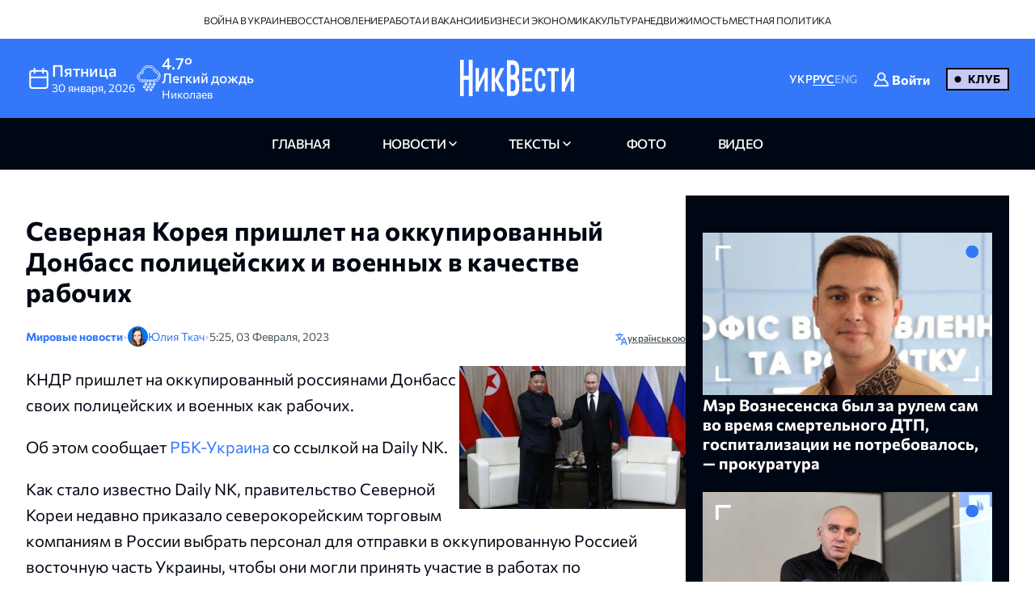

--- FILE ---
content_type: text/html; charset=UTF-8
request_url: https://nikvesti.com/ru/news/politics/264335
body_size: 20551
content:
<!DOCTYPE html PUBLIC "-//W3C//DTD XHTML+RDFa 1.0//EN" "http://www.w3.org/MarkUp/DTD/xhtml-rdfa-1.dtd"><html lang="ru">
    <head>
		<meta charset="utf-8">
		
		<link rel="canonical" href="https://nikvesti.com/ru/news/politics/264335" />
					
			<link rel="alternate" href="/news/politics/264335" hreflang="uk_UA" />
			<link rel="alternate" href="/news/politics/264335" hreflang="uk" />
				
					
			<link rel="alternate" href="/ru/news/politics/264335" hreflang="ru_RU" />
			<link rel="alternate" href="/ru/news/politics/264335" hreflang="ru" />
				
								<link rel="x-default" href="/news/politics/264335" />
				
						<link rel="amphtml" href="/ru/amp/news/politics/264335" />
				
		<link rel="apple-touch-icon" sizes="144x144" href="/apple-touch-icon.png">
		<link rel="icon" type="image/png" sizes="32x32" href="/favicon-32x32.png">
		<link rel="icon" type="image/png" sizes="16x16" href="/favicon-16x16.png">
		<link rel="manifest" href="/site.webmanifest">
		<link rel="mask-icon" href="/safari-pinned-tab.svg" color="#3478f9">
		<meta name="msapplication-TileColor" content="#000000">
		<meta name="theme-color" content="#ffffff">

		<!-- Google Tag Manager -->
		<script>(function(w,d,s,l,i){w[l]=w[l]||[];w[l].push({'gtm.start':
		new Date().getTime(),event:'gtm.js'});var f=d.getElementsByTagName(s)[0],
		j=d.createElement(s),dl=l!='dataLayer'?'&l='+l:'';j.async=true;j.src=
		'https://www.googletagmanager.com/gtm.js?id='+i+dl;f.parentNode.insertBefore(j,f);
		})(window,document,'script','dataLayer','GTM-ND4XMVNZ');</script>
		<!-- End Google Tag Manager -->
		
		<!-- Meta Pixel Code -->
		<script>
		  !function(f,b,e,v,n,t,s)
		  {if(f.fbq)return;n=f.fbq=function(){n.callMethod?
		  n.callMethod.apply(n,arguments):n.queue.push(arguments)};
		  if(!f._fbq)f._fbq=n;n.push=n;n.loaded=!0;n.version='2.0';
		  n.queue=[];t=b.createElement(e);t.async=!0;
		  t.src=v;s=b.getElementsByTagName(e)[0];
		  s.parentNode.insertBefore(t,s)}(window, document,'script',
		  'https://connect.facebook.net/en_US/fbevents.js');
		  fbq('init', '1940240473257096');
		  fbq('track', 'PageView');
		</script>
		<noscript><img height="1" width="1" style="display:none"
		  src="https://www.facebook.com/tr?id=1940240473257096&ev=PageView&noscript=1"
		/></noscript>
		<!-- End Meta Pixel Code -->
		
					<title>Северная Корея пришлет на оккупированный Донбасс полицейских и военных в качестве рабочих</title>		
        <meta name="description" content="&#x041A;&#x041D;&#x0414;&#x0420;&#x20;&#x043F;&#x0440;&#x0438;&#x0448;&#x043B;&#x0435;&#x0442;&#x20;&#x043D;&#x0430;&#x20;&#x043E;&#x043A;&#x043A;&#x0443;&#x043F;&#x0438;&#x0440;&#x043E;&#x0432;&#x0430;&#x043D;&#x043D;&#x044B;&#x0439;&#x20;&#x0440;&#x043E;&#x0441;&#x0441;&#x0438;&#x044F;&#x043D;&#x0430;&#x043C;&#x0438;&#x20;&#x0414;&#x043E;&#x043D;&#x0431;&#x0430;&#x0441;&#x0441;&#x20;&#x0441;&#x0432;&#x043E;&#x0438;&#x0445;&#x20;&#x043F;&#x043E;&#x043B;&#x0438;&#x0446;&#x0435;&#x0439;&#x0441;&#x043A;&#x0438;&#x0445;&#x20;&#x0438;&#x20;&#x0432;&#x043E;&#x0435;&#x043D;&#x043D;&#x044B;&#x0445;&#x20;&#x043A;&#x0430;&#x043A;&#x20;&#x0440;&#x0430;&#x0431;&#x043E;&#x0447;&#x0438;&#x0445;." />
<meta name="author" content="&#x042E;&#x043B;&#x0438;&#x044F;&#x20;&#x0422;&#x043A;&#x0430;&#x0447;" />
<meta name="date" content="2023-02-03" scheme="YYYY-MM-DD" />
<meta property="article&#x3A;author" content="https&#x3A;&#x2F;&#x2F;www.facebook.com&#x2F;yulia.tkach1992" />
<meta property="article&#x3A;publisher" content="https&#x3A;&#x2F;&#x2F;www.facebook.com&#x2F;nikvesti" />
<meta property="article&#x3A;published_time" content="2023-02-03T05&#x3A;25&#x3A;00&#x2B;02&#x3A;00" />
<meta property="article&#x3A;section" content="politics" />
<meta property="og&#x3A;description" content="&#x041A;&#x041D;&#x0414;&#x0420;&#x20;&#x043F;&#x0440;&#x0438;&#x0448;&#x043B;&#x0435;&#x0442;&#x20;&#x043D;&#x0430;&#x20;&#x043E;&#x043A;&#x043A;&#x0443;&#x043F;&#x0438;&#x0440;&#x043E;&#x0432;&#x0430;&#x043D;&#x043D;&#x044B;&#x0439;&#x20;&#x0440;&#x043E;&#x0441;&#x0441;&#x0438;&#x044F;&#x043D;&#x0430;&#x043C;&#x0438;&#x20;&#x0414;&#x043E;&#x043D;&#x0431;&#x0430;&#x0441;&#x0441;&#x20;&#x0441;&#x0432;&#x043E;&#x0438;&#x0445;&#x20;&#x043F;&#x043E;&#x043B;&#x0438;&#x0446;&#x0435;&#x0439;&#x0441;&#x043A;&#x0438;&#x0445;&#x20;&#x0438;&#x20;&#x0432;&#x043E;&#x0435;&#x043D;&#x043D;&#x044B;&#x0445;&#x20;&#x043A;&#x0430;&#x043A;&#x20;&#x0440;&#x0430;&#x0431;&#x043E;&#x0447;&#x0438;&#x0445;." />
<meta property="og&#x3A;title" content="&#x0421;&#x0435;&#x0432;&#x0435;&#x0440;&#x043D;&#x0430;&#x044F;&#x20;&#x041A;&#x043E;&#x0440;&#x0435;&#x044F;&#x20;&#x043F;&#x0440;&#x0438;&#x0448;&#x043B;&#x0435;&#x0442;&#x20;&#x043D;&#x0430;&#x20;&#x043E;&#x043A;&#x043A;&#x0443;&#x043F;&#x0438;&#x0440;&#x043E;&#x0432;&#x0430;&#x043D;&#x043D;&#x044B;&#x0439;&#x20;&#x0414;&#x043E;&#x043D;&#x0431;&#x0430;&#x0441;&#x0441;&#x20;&#x043F;&#x043E;&#x043B;&#x0438;&#x0446;&#x0435;&#x0439;&#x0441;&#x043A;&#x0438;&#x0445;&#x20;&#x0438;&#x20;&#x0432;&#x043E;&#x0435;&#x043D;&#x043D;&#x044B;&#x0445;&#x20;&#x0432;&#x20;&#x043A;&#x0430;&#x0447;&#x0435;&#x0441;&#x0442;&#x0432;&#x0435;&#x20;&#x0440;&#x0430;&#x0431;&#x043E;&#x0447;&#x0438;&#x0445;" />
<meta property="og&#x3A;type" content="article" />
<meta property="og&#x3A;url" content="https&#x3A;&#x2F;&#x2F;nikvesti.com&#x2F;ru&#x2F;news&#x2F;politics&#x2F;264335" />
<meta property="fb&#x3A;app_id" content="499106100151095" />
<meta property="og&#x3A;image" content="https&#x3A;&#x2F;&#x2F;nikvesti.com&#x2F;600x315&#x2F;images&#x2F;imageeditor&#x2F;2023&#x2F;2&#x2F;2&#x2F;&#x2F;264335_1.webp" />
<meta property="twitter&#x3A;card" content="summary_large_image" />
<meta property="twitter&#x3A;site" content="&#x40;nikvesti" />
<meta property="twitter&#x3A;creator" content="&#x40;nikvesti" />
<meta property="twitter&#x3A;image" content="https&#x3A;&#x2F;&#x2F;nikvesti.com&#x2F;600x315&#x2F;images&#x2F;imageeditor&#x2F;2023&#x2F;2&#x2F;2&#x2F;&#x2F;264335_1.webp" />
<meta property="twitter&#x3A;title" content="&#x0421;&#x0435;&#x0432;&#x0435;&#x0440;&#x043D;&#x0430;&#x044F;&#x20;&#x041A;&#x043E;&#x0440;&#x0435;&#x044F;&#x20;&#x043F;&#x0440;&#x0438;&#x0448;&#x043B;&#x0435;&#x0442;&#x20;&#x043D;&#x0430;&#x20;&#x043E;&#x043A;&#x043A;&#x0443;&#x043F;&#x0438;&#x0440;&#x043E;&#x0432;&#x0430;&#x043D;&#x043D;&#x044B;&#x0439;&#x20;&#x0414;&#x043E;&#x043D;&#x0431;&#x0430;&#x0441;&#x0441;&#x20;&#x043F;&#x043E;&#x043B;&#x0438;&#x0446;&#x0435;&#x0439;&#x0441;&#x043A;&#x0438;&#x0445;&#x20;&#x0438;&#x20;&#x0432;&#x043E;&#x0435;&#x043D;&#x043D;&#x044B;&#x0445;&#x20;&#x0432;&#x20;&#x043A;&#x0430;&#x0447;&#x0435;&#x0441;&#x0442;&#x0432;&#x0435;&#x20;&#x0440;&#x0430;&#x0431;&#x043E;&#x0447;&#x0438;&#x0445;" />
<meta property="twitter&#x3A;description" content="&#x041A;&#x041D;&#x0414;&#x0420;&#x20;&#x043F;&#x0440;&#x0438;&#x0448;&#x043B;&#x0435;&#x0442;&#x20;&#x043D;&#x0430;&#x20;&#x043E;&#x043A;&#x043A;&#x0443;&#x043F;&#x0438;&#x0440;&#x043E;&#x0432;&#x0430;&#x043D;&#x043D;&#x044B;&#x0439;&#x20;&#x0440;&#x043E;&#x0441;&#x0441;&#x0438;&#x044F;&#x043D;&#x0430;&#x043C;&#x0438;&#x20;&#x0414;&#x043E;&#x043D;&#x0431;&#x0430;&#x0441;&#x0441;&#x20;&#x0441;&#x0432;&#x043E;&#x0438;&#x0445;&#x20;&#x043F;&#x043E;&#x043B;&#x0438;&#x0446;&#x0435;&#x0439;&#x0441;&#x043A;&#x0438;&#x0445;&#x20;&#x0438;&#x20;&#x0432;&#x043E;&#x0435;&#x043D;&#x043D;&#x044B;&#x0445;&#x20;&#x043A;&#x0430;&#x043A;&#x20;&#x0440;&#x0430;&#x0431;&#x043E;&#x0447;&#x0438;&#x0445;." />
<meta property="article&#x3A;modified_time" content="2024-08-21T09&#x3A;12&#x3A;07&#x2B;03&#x3A;00" />
<meta name="viewport" content="width&#x3D;device-width,&#x20;initial-scale&#x3D;1.0" />
<meta name="robots" content="INDEX,&#x20;FOLLOW" />
<meta name="geo.region" content="UA-H&#x0438;&#x043A;o&#x043B;ae&#x0432;c&#x043A;a&#x044F;&#x20;o&#x0431;&#x043B;ac&#x0442;&#x044C;" />
<meta name="geo.placename" content="&#x041D;&#x0438;&#x043A;&#x043E;&#x043B;&#x0430;&#x0435;&#x0432;,&#x20;&#x041D;&#x0438;&#x043A;&#x043E;&#x043B;&#x0430;&#x0435;&#x0432;&#x0441;&#x043A;&#x0430;&#x044F;&#x20;&#x043E;&#x0431;&#x043B;&#x0430;&#x0441;&#x0442;&#x044C;,&#x20;&#x0423;&#x043A;&#x0440;&#x0430;&#x0438;&#x043D;&#x0430;" />
<meta name="geo.position" content="46.975033&#x3B;31.994583" />
<meta name="msapplication-TileColor" content="&#x23;000000" />
<meta name="theme-color" content="&#x23;ffffff" />
<meta http-equiv="X-UA-Compatible" content="IE&#x3D;edge" />
<meta http-equiv="Content-Type" content="text&#x2F;html&#x3B;&#x20;charset&#x3D;UTF-8" />
<meta http-equiv="Content-Language" content="ru_RU" />
<meta property="og&#x3A;locale" content="ru_RU" />
<meta property="og&#x3A;locale&#x3A;alternate" content="uk_UA" />
<meta property="og&#x3A;site_name" content="&#x041D;&#x0438;&#x043A;&#x0412;&#x0435;&#x0441;&#x0442;&#x0438;" />
<meta property="og&#x3A;image&#x3A;width" content="600" />
<meta property="og&#x3A;image&#x3A;height" content="315" />		        <!-- Le styles -->
        <link href="&#x2F;css&#x2F;airdatepicker&#x2F;air-datepicker.css" media="screen" rel="stylesheet" type="text&#x2F;css" />
<link href="&#x2F;css&#x2F;hero.css&#x3F;v&#x3D;17" media="screen" rel="stylesheet" type="text&#x2F;css" />
<link href="&#x2F;css&#x2F;style.css&#x3F;v&#x3D;188" media="screen" rel="stylesheet" type="text&#x2F;css" />
<link href="&#x2F;css&#x2F;fonts.css&#x3F;v&#x3D;2" media="screen" rel="stylesheet" type="text&#x2F;css" />
<link href="&#x2F;js&#x2F;fancy_3.5&#x2F;jquery.fancybox.min.css" media="screen" rel="stylesheet" type="text&#x2F;css" />
<link href="&#x2F;img&#x2F;favicon.ico" rel="shortcut&#x20;icon" type="image&#x2F;vnd.microsoft.icon" />			
			
        <!-- Scripts -->
        		
	</head>
	
    <body>
		<!-- Google Tag Manager (noscript) -->
		<noscript><iframe src="https://www.googletagmanager.com/ns.html?id=GTM-ND4XMVNZ"
		height="0" width="0" style="display:none;visibility:hidden"></iframe></noscript>
		<!-- End Google Tag Manager (noscript) -->
	
	    <div id="myModal" class="modal">
			<div class="modal-content">
				<div class="modal-header">
					<span class="close">&times;</span>
				</div>
				<div class="modal-body">
					<iframe id="videoFrame" src="" frameborder="0" allow="autoplay; encrypted-media" allowfullscreen></iframe>
				</div>
			</div>
		</div>
		
		<div id="authModal" class="modal" width="300">
			<div class="modal-content">
				<div class="modal-header">
					<span class="close">&times;</span>
				</div>
				<div class="modal-body">
					<iframe id="authFrame" src="" width="100%" height="450px" frameborder="0"></iframe>
				</div>
			</div>
		</div>

						  
			<!-- TOP BANNER-->
			<!--div class="promo-banner">
				<div class="container">
					<div class="d-flex">
						<div class="promo-banner__count">
							<div class="gauge">
								<div class="gauge__body">
									<div class="gauge__fill"></div>
									<div class="gauge__cover"></div>
								</div>
							</div>
							<p class="promo-banner__text">Уже 71 читателей НикВести решили присоединиться к Клубу.
								<span>Наша цель — 200</span>
							</p>
						</div>
						<div class="promo-banner__info">
							<div>Мы запустили Клуб НикВести!</div>
							<a href="/ru/donate?utm_source=site&utm_medium=banner&utm_campaign=community_launch" class="promo-banner__details">
								Подробнее							</a>
						</div>
						<div class="promo-banner__cta d-flex">
							<div class="promo-banner__textcta">
								<div>Участие в клубе — инвестиция</div>
								<span>в правду и журналистику</span>
							</div>
							<a href="/ru/donate?utm_source=site&utm_medium=banner&utm_campaign=community_launch" class="btn">
								Присоединиться							</a>
						</div>
					</div>
					<div class="mob-promo">
						Ваша инвестиция&nbsp; в правду и журналистику.
						 &nbsp; <a href="#" class="promo-banner__details">Подробнее</a>
					</div>
				</div>
			</div-->
			<!-- TOP BANNER -->
			
			
		<header class="header">
			
		  <div class="header-desktop">
			
							<div class="header-top">
					<div class="container">
						<ul class="header-top-menu">
																								<li class="top-menu-item">
										<a href="/ru/news/tag/36" class="top-menu-link">
											Война в Украине										</a>
									</li>
																																<li class="top-menu-item">
										<a href="/ru/news/tag/41" class="top-menu-link">
											Восстановление										</a>
									</li>
																																<li class="top-menu-item">
										<a href="/ru/news/tag/114" class="top-menu-link">
											Работа и вакансии										</a>
									</li>
																																<li class="top-menu-item">
										<a href="/ru/news/tag/144" class="top-menu-link">
											Бизнес и экономика										</a>
									</li>
																																<li class="top-menu-item">
										<a href="/ru/news/tag/220" class="top-menu-link">
											Культура										</a>
									</li>
																																<li class="top-menu-item">
										<a href="/ru/news/tag/4694" class="top-menu-link">
											Недвижимость										</a>
									</li>
																																<li class="top-menu-item">
										<a href="/ru/news/tag/5843" class="top-menu-link">
											Местная политика										</a>
									</li>
																					</ul>
					</div>
				</div>
						
			<div class="header-center">
			  <div class="container flex-wrapper">
				<div
				  class="header-center-info header-center-box header-center-start"
				>
				  <ul class="info-items">
					<li class="info-item dynamic-date calendar-button cl-btn">
					  <svg
						class="calendar-icon header-icons cl-btn"
						width="32"
						height="32"
					  >
						<use
						  class="cl-btn"
						  href="/images/icons.svg#icon-calendar"
						></use>
					  </svg>
					  <div class="info-item-description cl-btn">
						<p class="info-item-title cl-btn">пятница</p>
						<p class="info-item-text cl-btn">
						  <span class="dayDate cl-btn">30 </span
						  ><span class="monthDate cl-btn">января</span>,
						  <span class="yearDate cl-btn">2026</span>
						</p>
					  </div>
					</li>
					<li class="info-item">
						<svg class="weather-icon header-icons" width="32" height="32">
														<use id="weather-icon" href="/img/weather/7795646_weather_rain_cloud.svg#icon"></use>
						</svg>
						<div class="info-item-description">
							<div class="info-item-title">
								<div id="temperature">
									4.7°								</div>
								<div id="condition">
									Легкий дождь								</div>
							</div>
							<p class="info-item-text">Николаев</p>
						</div>
					</li>
				  </ul>

				  <div class="newCalendar hiddenElement">
					<span id="airdatepicker" class="calendarOpen"></span>
				  </div>
				</div>
				<div
				  class="header-center-logo header-center-box header-center-center"
				>
					<a href="/ru">
						<img src="/images/logos/logo-ru.svg" width="141" height="64" alt="Logo"/>
					</a>
				</div>
				<div
				  class="header-center-tools header-center-box header-center-end"
				>
				  <div class="tools-wrapper">
					<!--div class="header-center-search">
					  <svg class="search-icon header-icons" width="24" height="24">
						<use href="/images/icons.svg#icon-magnifier"></use>
					  </svg>
					  <p class="search-text">пошук</p>
					</div-->
					<ul class="header-center-languages">
						<li class="languages-item">
							<a data-lang-key="ua" data-url="/news/politics/264335"								class="languages-item-link  ">УКР</a
							>
						</li>
						<li class="languages-item">
							<a data-lang-key="ru" data-url="/ru/news/politics/264335"								class="languages-item-link active-language ">РУС</a>
						</li>
						<li class="languages-item">
							<a data-lang-key="en" 								class="languages-item-link  disabled-lang">ENG</a>
						</li>
													<li style="padding: 0 20px;">
								
	<div class="sign-in-wrapper">
					<a class="club-sign-in-dialog-link open-sign-in-dialog-link">
				<svg width="20" height="20" viewBox="0 0 32 32" xmlns="http://www.w3.org/2000/svg">
					<g stroke="white" fill="white" stroke-width="2">
						<polyline points="649,137.999 675,137.999 675,155.999 661,155.999"/>
						<polyline points="653,155.999 649,155.999 649,141.999"/>
						<polyline points="661,156 653,162 653,156"/>
					</g>
					<path fill="white" d="M21.947,16.332C23.219,14.915,24,13.049,24,11c0-4.411-3.589-8-8-8s-8,3.589-8,8s3.589,8,8,8  
					c1.555,0,3.003-0.453,4.233-1.224c4.35,1.639,7.345,5.62,7.726,10.224H4.042c0.259-3.099,1.713-5.989,4.078-8.051  
					c0.417-0.363,0.46-0.994,0.097-1.411c-0.362-0.416-0.994-0.46-1.411-0.097C3.751,21.103,2,24.951,2,29c0,0.553,0.448,1,1,1h26  
					c0.553,0,1-0.447,1-1C30,23.514,26.82,18.615,21.947,16.332z M10,11c0-3.309,2.691-6,6-6s6,2.691,6,6s-2.691,6-6,6S10,14.309,10,11z"/>
				</svg>

				<span class="sign-in-txt-holder">Войти</span>
			</a>
		 
	</div>							</li>
							<li>
								<a href="/ru/donate?utm_source=site&utm_medium=button&utm_campaign=community_launch" 
									class="club-start-page-link">
										Клуб								</a>
							</li>
											</ul>
				  </div>
				</div>
			  </div>
			</div>
			<nav class="header-navigation">
			  <div class="container">
				<ul class="main-menu">
				  <li class="main-menu-item">
					<a href="/ru" 
						class="menu-item-link ">
							главная						</a>
				  </li>
				  <li class="main-menu-item has-dropdown first">
					<a 
						class="menu-item-link news ">
							новости					</a>
					<ul class="dropdown-menu">
						<li class="dropdown-menu-link">
							<a href="/ru/news/archive/all?region=1">
								Николаев							</a>
						</li>
						<li class="dropdown-menu-link">
							<a href="/ru/news/archive/all?region=4">
								Херсон							</a>
						</li>
						<li class="dropdown-menu-link">
							<a href="/ru/news/archive/all?region=5">
								Одесса							</a>
						</li>						
						<li class="dropdown-menu-link">
							<a href="/ru/news/archive/news">
								архив							</a>
						</li>
					</ul>
				  </li>
				  <li class="main-menu-item has-dropdown last">
					<a 
						class="menu-item-link articles ">
							Тексты					</a>
					<ul class="dropdown-menu">
						<li class="dropdown-menu-link">
							<a href="/ru/news/tag/5860">
								Аналитика							</a>
						</li>
						<li class="dropdown-menu-link">
							<a href="/ru/news/tag/4385">
								Репортажи							</a>
						</li>
						<li class="dropdown-menu-link">
							<a href="/ru/news/tag/5861">
								Интервью							</a>
						</li>
						<li class="dropdown-menu-link">
							<a href="/ru/news/tag/3514">
								Объясняем							</a>
						</li>
						<li class="dropdown-menu-link">
							<a href="/ru/blog">
								блоги							</a>
						</li>
						<li class="dropdown-menu-link">
							<a href="/ru/news/archive/articles">
								архив							</a>
						</li>
					</ul>
				  </li>
				  <li class="main-menu-item">
					<a href="/ru/news/archive/photoreportages" 
						class="menu-item-link photoreportages ">
							фото					</a>
				  </li>
				  <li class="main-menu-item" >
					<a href="/ru/news/archive/video" 
						class="menu-item-link video ">
							видео					</a>
				  </li>
				</ul>
			  </div>
			</nav>
		  </div>
		  <div class="header-mobile">
			<div class="header-mobile-top">
			  <div class="container">
				<ul class="mobile-info-items">
				  <li
					class="mobile-info-item mob-dynamic-date mobile-calendar-button mb-button"
				  >
					<svg
					  class="calendar-icon mobile-header-icons mb-button"
					  width="32"
					  height="32"
					>
					  <use
						class="mb-button"
						href="/images/icons.svg#icon-calendar"
					  ></use>
					</svg>
					<p class="mobile-item-text mb-button">
						<span class="mobile-date mb-button">
							30						</span>
						<span class="mobile-month mb-button">
							января						</span>,
						<span class="mobile-year mb-button">
							2026						</span> •
						<strong class="mobile-item-text-strong mobile-day mb-button">
							пятница						</strong
					  >
					</p>
				  </li>
				  <li class="mobile-info-item">
					<svg
					  class="weather-icon mobile-header-icons"
					  width="32"
					  height="32"
					>
											  <use id="weather-icon-mob" href="/img/weather/7795646_weather_rain_cloud.svg#icon"></use>
					</svg>
					<p class="mobile-item-text">
						Николаев •
						<strong class="mobile-item-text-strong">
							<span id="temperature-mob">
								4.7°							</span>
							<span id="condition-mob">
								Легкий дождь							</span>
						</strong>
					</p>
				  </li>
				</ul>

				<div class="newMobCalendar hiddenElement">
				  <span id="mobAirdatepicker" class="calendarOpen"></span>
				</div>
			  </div>
			</div>
			<div class="header-mobile-center">
			  <div class="container flex-wrapper">
				<div class="header-mobile-menu">
				  <button type="button" class="mobile-menu-open" onclick="show()">
					<svg class="open-menu-icon header-icons" width="24" height="24">
					  <use href="/images/icons.svg#icon-menu-open"></use>
					</svg>
				  </button>
				</div>
				<div class="header-mobile-logo">
					<a href="/ru">
						<img src="/images/logos/logo-ru.svg" width="141" height="64" alt="Logo"/>
					</a>
				</div>
				<div class="header-mobile-search">
											<div class="user-club-btn-container">
							<div class="user-club-btn-block">
								
	<div class="sign-in-wrapper">
					<a class="club-sign-in-dialog-link open-sign-in-dialog-link">
				<svg width="20" height="20" viewBox="0 0 32 32" xmlns="http://www.w3.org/2000/svg">
					<g stroke="white" fill="white" stroke-width="2">
						<polyline points="649,137.999 675,137.999 675,155.999 661,155.999"/>
						<polyline points="653,155.999 649,155.999 649,141.999"/>
						<polyline points="661,156 653,162 653,156"/>
					</g>
					<path fill="white" d="M21.947,16.332C23.219,14.915,24,13.049,24,11c0-4.411-3.589-8-8-8s-8,3.589-8,8s3.589,8,8,8  
					c1.555,0,3.003-0.453,4.233-1.224c4.35,1.639,7.345,5.62,7.726,10.224H4.042c0.259-3.099,1.713-5.989,4.078-8.051  
					c0.417-0.363,0.46-0.994,0.097-1.411c-0.362-0.416-0.994-0.46-1.411-0.097C3.751,21.103,2,24.951,2,29c0,0.553,0.448,1,1,1h26  
					c0.553,0,1-0.447,1-1C30,23.514,26.82,18.615,21.947,16.332z M10,11c0-3.309,2.691-6,6-6s6,2.691,6,6s-2.691,6-6,6S10,14.309,10,11z"/>
				</svg>

				<span class="sign-in-txt-holder">Войти</span>
			</a>
		 
	</div>							</div>
							<div class="user-club-btn-block">
								<a href="/ru/donate?utm_source=site&utm_medium=button&utm_campaign=community_launch"
									class="club-start-page-link">
									Клуб								</a>
							</div>
						</div>
										<!--svg class="search-icon header-icons" width="24" height="24">
						<use href="/images/icons.svg#icon-magnifier"></use>
					</svg-->
				</div>
			  </div>
			</div>
			<div class="header-mobile-bottom">
			  <div class="header-navigation ">
				<div class="container">
				  <ul class="main-menu">
				  	<li class="main-menu-item latest-news">
						<a class="menu-item-link nik-anchor" href="#tabs-anchor">
							последние новости						</a>
					</li>
					<li class="main-menu-item">
					  <a href="/ru" 
						class="menu-item-link ">
							главная						</a>
					</li>
					<li class="main-menu-item has-dropdown first">
						<a 
							class="menu-item-link news-dropdown-el news ">
								новости						</a>
						<ul class="dropdown-menu">							
							<li class="dropdown-menu-link">
								<a href="/ru/news/archive/all?region=1">
									Николаев								</a>
							</li>
							<li class="dropdown-menu-link">
								<a href="/ru/news/archive/all?region=4">
									Херсон								</a>
							</li>
							<li class="dropdown-menu-link">
								<a href="/ru/news/archive/all?region=5">
									Одесса								</a>
							</li>							
							<li class="dropdown-menu-link">
								<a href="/ru/news/archive/news">
									архив								</a>
							</li>
						</ul>
					</li>
					<li class="main-menu-item has-dropdown last">
						<a 
							class="menu-item-link articles ">
								Тексты						</a>
						<ul class="dropdown-menu">
							<li class="dropdown-menu-link">
								<a href="/ru/news/tag/5860">
									Аналитика								</a>
							</li>
							<li class="dropdown-menu-link">
								<a href="/ru/news/tag/4385">
									Репортажи								</a>
							</li>
							<li class="dropdown-menu-link">
								<a href="/ru/news/tag/5861">
									Интервью								</a>
							</li>
							<li class="dropdown-menu-link">
								<a href="/ru/news/tag/3514">
									Объясняем								</a>
							</li>
							<li class="dropdown-menu-link">
								<a href="/ru/blog">
									блоги								</a>
							</li>
							<li class="dropdown-menu-link">
								<a href="/ru/news/archive/articles">
									архив								</a>
							</li>
						</ul>
					</li>
					<li class="main-menu-item">
						<a href="/ru/news/archive/photoreportages" 
							class="menu-item-link photoreportages ">
								фото						</a>
					</li>
					<li class="main-menu-item">
						<a href="/ru/news/archive/video" 
							class="menu-item-link video ">
								видео						</a>
					</li>
				  </ul>
				</div>
			  </div>
			</div>
		  </div>
		  <div class="mobile-menu" id="mobileMenu">
			<div class="mobile-menu-top">
			  <button type="button" class="mobile-menu-close" onclick="hide()">
				<svg class="close-menu-icon header-icons" width="24" height="24">
				  <use href="/images/icons.svg#icon-menu-close"></use>
				</svg>
			  </button>
			  <div class="menu-logo">
				<a href="/ru"
				  ><img src="/images/logos/logo-mob-ru.svg" width="141" height="64" alt="Logo"
				/></a>
			  </div>
			</div>
			
			<div class="mobile-languages-menu">
			  <ul class="mobile-languages-menu-items">
				<li class="mobile-languages-menu-item">
				  <a data-lang-key="ua" data-url="/news/politics/264335"					class="mobile-languages-item-link  ">УКР</a>
				</li>
				<li class="mobile-languages-menu-item">
				  <a data-lang-key="ru" data-url="/ru/news/politics/264335"					class="mobile-languages-item-link active-language ">РУС</a>
				</li>
				<li class="mobile-languages-menu-item">
				  <a data-lang-key="en" 					class="mobile-languages-item-link  disabled-lang">ENG</a>
				</li>
			  </ul>
			</div>
			
			<div class="mobile-main-menu">
			  <ul class="mobile-main-menu-items">
				<li class="mobile-main-menu-item">
				  <a href="/ru" 
					class="mobile-main-menu-link">главная</a>
				</li>
				<li class="mobile-main-menu-item has-dropdown">
					<a class="mobile-main-menu-link ">
							новости					</a>
					<ul class="dropdown-mobile-menu">						
						<li class="dropdown-mobile-menu-link">
							<a href="/ru/news/archive/all?region=1">
								Николаев							</a>
						</li>
						<li class="dropdown-mobile-menu-link">
							<a href="/ru/news/archive/all?region=4">
								Херсон							</a>
						</li>
						<li class="dropdown-mobile-menu-link">
							<a href="/ru/news/archive/all?region=5">
								Одесса							</a>
						</li>						
						<li class="dropdown-mobile-menu-link">
							<a href="/ru/news/archive/news">
								архив							</a>
						</li>
					</ul>
				</li>
				<li class="mobile-main-menu-item has-dropdown">
					<a class="mobile-main-menu-link">
							Тексты					</a>
				  <ul class="dropdown-mobile-menu">
					<li class="dropdown-mobile-menu-link">
						<a href="/ru/news/tag/5860">
							Аналитика						</a>
					</li>
					<li class="dropdown-mobile-menu-link">
						<a href="/ru/news/tag/4385">
							Репортажи						</a>
					</li>					
					<li class="dropdown-mobile-menu-link">
						<a href="/ru/news/tag/5861">
							Интервью						</a>
					</li>
					<li class="dropdown-mobile-menu-link">
						<a href="/ru/news/tag/3514">
							Объясняем						</a>
					</li>
					<li class="dropdown-mobile-menu-link">
						<a href="/ru/blog">
							блоги						</a>
					</li>
					<li class="dropdown-mobile-menu-link">
						<a href="/ru/news/archive/articles">
							архив						</a>
					</li>
				  </ul>
				</li>
				<li class="mobile-main-menu-item">
					<a href="/ru/news/archive/photoreportages" 
						class="mobile-main-menu-link ">
							фото					</a>
				</li>
				<li class="mobile-main-menu-item">
					<a href="/ru/news/archive/video" class="mobile-main-menu-link">
						видео					</a>
				</li>
			  </ul>
			</div>
			
							<div class="mobile-divider"></div>
				<div class="mobile-second-menu">
					<ul class="mobile-second-menu-items">
																					<li class="mobile-second-menu-item">
									<a href="/ru/news/tag/36" class="mobile-second-menu-link">
										Война в Украине									</a>
								</li>
																												<li class="mobile-second-menu-item">
									<a href="/ru/news/tag/41" class="mobile-second-menu-link">
										Восстановление									</a>
								</li>
																												<li class="mobile-second-menu-item">
									<a href="/ru/news/tag/114" class="mobile-second-menu-link">
										Работа и вакансии									</a>
								</li>
																												<li class="mobile-second-menu-item">
									<a href="/ru/news/tag/144" class="mobile-second-menu-link">
										Бизнес и экономика									</a>
								</li>
																												<li class="mobile-second-menu-item">
									<a href="/ru/news/tag/220" class="mobile-second-menu-link">
										Культура									</a>
								</li>
																												<li class="mobile-second-menu-item">
									<a href="/ru/news/tag/4694" class="mobile-second-menu-link">
										Недвижимость									</a>
								</li>
																												<li class="mobile-second-menu-item">
									<a href="/ru/news/tag/5843" class="mobile-second-menu-link">
										Местная политика									</a>
								</li>
																		</ul>
				</div>
						
			<div class="mobile-divider"></div>
			
			<div class="mobile-main-menu">
				<ul class="mobile-main-menu-items">
					<li class="mobile-main-menu-item">
						<a href="/ru/aboutus" 
							class="mobile-main-menu-link">О нас</a>
					</li>
					<li class="mobile-main-menu-item">
						<a href="/ru/partner" 
							class="mobile-main-menu-link">Партнёры</a>
					</li>
					<li class="mobile-main-menu-item">
						<a href="/ru/page/our-team" 
							class="mobile-main-menu-link">Редакция</a>
					</li>
					<li class="mobile-main-menu-item">
						<a href="/ru/editorpolicy" 
							class="mobile-main-menu-link">Редакционная политика</a>
					</li>
					<li class="mobile-main-menu-item">
						<a href="/ru/privacy-policy" 
							class="mobile-main-menu-link">Privacy policy</a>
					</li>
					<!--li class="mobile-main-menu-item">
						<a href="https://www.jti-app.com/report/4dnAJaRqaoRV8vgW" 
							class="mobile-main-menu-link">Отчет о прозрачности</a>
					</li-->
				</ul>
			</div>

			<div class="mobile-social">
			  <ul class="mobile-social-items">
				<li class="mobile-social-item">
				  <a href="https://invite.viber.com/?g2=AQB9azeV3mxLyFKXMr%2FgP1KiaBcHkvYt%2BxVMBU4UyzpoJfKDxAEbchfkGrkG8lcr" 
					class="mobile-social-item-link">
					<svg
					  class="viber-icon mobile-social-icons"
					  width="24"
					  height="24"
					>
					  <use href="/images/icons.svg#icon-viber"></use>
					</svg>
				  </a>
				</li>
				<li class="mobile-social-item">
				  <a href="//www.facebook.com/nikvesti" class="mobile-social-item-link">
					<svg
					  class="facebook-icon mobile-social-icons"
					  width="24"
					  height="24"
					>
					  <use href="/images/icons.svg#icon-facebook"></use>
					</svg>
				  </a>
				</li>
				<li class="mobile-social-item">
				  <a href="https://t.me/nikvesti" class="mobile-social-item-link">
					<svg
					  class="telegram-icon mobile-social-icons"
					  width="24"
					  height="24"
					>
					  <use href="/images/icons.svg#icon-telegram"></use>
					</svg>
				  </a>
				</li>
				<li class="mobile-social-item">
				  <a href="//www.youtube.com/channel/UC25UWq7xeoDDA208h_59fHA" 
					class="mobile-social-item-link">
					<svg
					  class="youtube-icon mobile-social-icons"
					  width="24"
					  height="24"
					>
					  <use href="/images/icons.svg#icon-youtube"></use>
					</svg>
				  </a>
				</li>				
				<li class="mobile-social-item">
				  <a href="https://www.instagram.com/nikvesti" 
					class="mobile-social-item-link">
					<svg xmlns="http://www.w3.org/2000/svg" x="0px" y="0px" width="24" height="24" viewBox="0 0 50 50">
						<path d="M 16 3 C 8.8324839 3 3 8.8324839 3 16 L 3 34 C 3 41.167516 8.8324839 47 16 47 L 34 47 C 41.167516 47 47 41.167516 47 34 L 47 16 C 47 8.8324839 41.167516 3 34 3 L 16 3 z M 16 5 L 34 5 C 40.086484 5 45 9.9135161 45 16 L 45 34 C 45 40.086484 40.086484 45 34 45 L 16 45 C 9.9135161 45 5 40.086484 5 34 L 5 16 C 5 9.9135161 9.9135161 5 16 5 z M 37 11 A 2 2 0 0 0 35 13 A 2 2 0 0 0 37 15 A 2 2 0 0 0 39 13 A 2 2 0 0 0 37 11 z M 25 14 C 18.936712 14 14 18.936712 14 25 C 14 31.063288 18.936712 36 25 36 C 31.063288 36 36 31.063288 36 25 C 36 18.936712 31.063288 14 25 14 z M 25 16 C 29.982407 16 34 20.017593 34 25 C 34 29.982407 29.982407 34 25 34 C 20.017593 34 16 29.982407 16 25 C 16 20.017593 20.017593 16 25 16 z"></path>
					</svg>
				  </a>
				</li>
				<li class="mobile-social-item">
				  <a href="https://www.tiktok.com/@nikvesti.com" 
					class="mobile-social-item-link">
						<svg xmlns="http://www.w3.org/2000/svg" x="0px" y="0px" width="24" height="24" viewBox="0 0 50 50">
							<path d="M 9 4 C 6.2495759 4 4 6.2495759 4 9 L 4 41 C 4 43.750424 6.2495759 46 9 46 L 41 46 C 43.750424 46 46 43.750424 46 41 L 46 9 C 46 6.2495759 43.750424 4 41 4 L 9 4 z M 9 6 L 41 6 C 42.671576 6 44 7.3284241 44 9 L 44 41 C 44 42.671576 42.671576 44 41 44 L 9 44 C 7.3284241 44 6 42.671576 6 41 L 6 9 C 6 7.3284241 7.3284241 6 9 6 z M 26.042969 10 A 1.0001 1.0001 0 0 0 25.042969 10.998047 C 25.042969 10.998047 25.031984 15.873262 25.021484 20.759766 C 25.016184 23.203017 25.009799 25.64879 25.005859 27.490234 C 25.001922 29.331679 25 30.496833 25 30.59375 C 25 32.409009 23.351421 33.892578 21.472656 33.892578 C 19.608867 33.892578 18.121094 32.402853 18.121094 30.539062 C 18.121094 28.675273 19.608867 27.1875 21.472656 27.1875 C 21.535796 27.1875 21.663054 27.208245 21.880859 27.234375 A 1.0001 1.0001 0 0 0 23 26.240234 L 23 22.039062 A 1.0001 1.0001 0 0 0 22.0625 21.041016 C 21.906673 21.031216 21.710581 21.011719 21.472656 21.011719 C 16.223131 21.011719 11.945313 25.289537 11.945312 30.539062 C 11.945312 35.788589 16.223131 40.066406 21.472656 40.066406 C 26.72204 40.066409 31 35.788588 31 30.539062 L 31 21.490234 C 32.454611 22.653646 34.267517 23.390625 36.269531 23.390625 C 36.542588 23.390625 36.802305 23.374442 37.050781 23.351562 A 1.0001 1.0001 0 0 0 37.958984 22.355469 L 37.958984 17.685547 A 1.0001 1.0001 0 0 0 37.03125 16.6875 C 33.886609 16.461891 31.379838 14.012216 31.052734 10.896484 A 1.0001 1.0001 0 0 0 30.058594 10 L 26.042969 10 z M 27.041016 12 L 29.322266 12 C 30.049047 15.2987 32.626734 17.814404 35.958984 18.445312 L 35.958984 21.310547 C 33.820114 21.201935 31.941489 20.134948 30.835938 18.453125 A 1.0001 1.0001 0 0 0 29 19.003906 L 29 30.539062 C 29 34.707538 25.641273 38.066406 21.472656 38.066406 C 17.304181 38.066406 13.945312 34.707538 13.945312 30.539062 C 13.945312 26.538539 17.066083 23.363182 21 23.107422 L 21 25.283203 C 18.286416 25.535721 16.121094 27.762246 16.121094 30.539062 C 16.121094 33.483274 18.528445 35.892578 21.472656 35.892578 C 24.401892 35.892578 27 33.586491 27 30.59375 C 27 30.64267 27.001859 29.335571 27.005859 27.494141 C 27.009759 25.65271 27.016224 23.20692 27.021484 20.763672 C 27.030884 16.376775 27.039186 12.849206 27.041016 12 z"></path>
						</svg>
				  </a>
				</li>
			  </ul>
			</div>
			<div class="mobile-copyright">
			  <p class="mobile-copyright-text">
				Все права защищены Законами Украины. Перепечатка материалов только со ссылкой на источник<br />
				<span class="light-text">
					© 2009-2026 Свидетельство о регистрации газеты НикВести ID: R-40-00984
				</span>
			  </p>
			</div>
		  </div>
		</header>
		
		<div class="main_wrapper">
			
<!-- https://developers.google.com/search/docs/appearance/structured-data -->
<script type="application/ld+json">
{
  "@context": "https://schema.org",
  "@type": "NewsArticle",
  "headline": "Северная Корея пришлет на оккупированный Донбасс полицейских и военных в качестве рабочих",
  "articleBody": "КНДР пришлет на оккупированный россиянами Донбасс своих полицейских и военных как рабочих.",
  "keywords": "",
  "image": [
	"https://nikvesti.com/600x315/images/imageeditor/2023/2/2//264335_1.webp"   ],
  "datePublished": "2023-02-03T05:25:00+02:00",
  "dateModified": "2024-08-21T09:12:07+03:00",
  "author": [{
	  "@type": "Person",
	  "name": "Юлия Ткач",
	  "url": "https://www.facebook.com/yulia.tkach1992"
	}],
  "publisher": {
    "@type": "Organization",
    "name": "МикВісті",
    "logo": {
      "@type": "ImageObject",
      "url": "https://nikvesti.com/img/logo/logo-black.png"
    }
  }
}
</script>


<main class="main-post " data-curr-nid="264335">
	<div class="container flex-container">
		<section class="main-post-content">
			<article data-node-url="https://nikvesti.com/ru/news/politics/264335">
				<input type="hidden" class="article-headline" value="">
								
				<h1 class="main-post-content-title">
					Северная Корея пришлет на оккупированный Донбасс полицейских и военных в качестве рабочих				</h1>
				
				<div class="main-post-content-info">
					<ul class="post-content-info-list">
					
						<li class="post-content-info-item">
							<a href="/ru/news/archive/all?region=3">
								<strong>
									Мировые новости								</strong>
							</a>
						</li>
						<li class="post-content-info-item">
							<p class="post-content-info-divider">•</p>
						</li>
							
													<li class="">
								<img
								  src="/25x25/img/users_ava/phpzzrJJe_66cc5973c4a9b4_26522762.webp"
								  alt=""
								  class="post-sidebar-news-author-image"
								/>
							</li>
													
						<li class="post-content-info-item">
							<a class="post-content-info-category" href="/ru/author/46">Юлия Ткач</a>						</li>
						
												
												
													<li class="post-content-info-item">
								<p class="post-content-info-divider">•</p>
							</li>
												
						<li class="post-content-info-item">						
							<p class="post-content-info-date">
								5:25, 03 февраля, 2023							</p>
						</li>
						<li>
													</li>
					</ul>
					<ul class="post-content-info-social">

													<li class="post-content-info-social-item">
								<span class="post-content-info-social-link">
									<svg xmlns="http://www.w3.org/2000/svg" width="15" height="15" viewBox="0 0 52 52">
									  <path fill="#0000FF" d="M39,18.67H35.42l-4.2,11.12A29,29,0,0,1,20.6,24.91a28.76,28.76,0,0,0,7.11-14.49h5.21a2,2,0,0,0,0-4H19.67V2a2,2,0,1,0-4,0V6.42H2.41a2,2,0,0,0,0,4H7.63a28.73,28.73,0,0,0,7.1,14.49A29.51,29.51,0,0,1,3.27,30a2,2,0,0,0,.43,4,1.61,1.61,0,0,0,.44-.05,32.56,32.56,0,0,0,13.53-6.25,32,32,0,0,0,12.13,5.9L22.83,52H28l2.7-7.76H43.64L46.37,52h5.22Zm-15.3-8.25a23.76,23.76,0,0,1-6,11.86,23.71,23.71,0,0,1-6-11.86Zm8.68,29.15,4.83-13.83L42,39.57Z"/>
									</svg>
								</span>
							</li>
						
															<li class="post-content-info-social-item">
									<a data-lang-key="ua" data-url="/news/politics/264335"										class="change-language">українською</a
									>
								</li>
														
														
													
					  					</ul>
				</div>
				
				<div class="main-post-content-text">
					 
					
<p><a id="single_image" class="lightbox" href="/images/imageeditor/2023/2/2/264335/264335_0.jpg" target="_blank"><img class="photo right" title="" src="/images/imageeditor/2023/2/2/264335/264335_0_280.jpg" alt=""></a></p>
<p>КНДР пришлет на оккупированный россиянами Донбасс своих полицейских и военных как рабочих.</p>
<p>Об этом сообщает <a href="https://www.rbc.ua/rus/news/pivnichna-koreya-nadishle-okupovaniy-donbas-1675355163.html" target="_blank" rel="nofollow">РБК-Украина</a> со ссылкой на Daily NK.</p>
<p>Как стало известно Daily NK, правительство Северной Кореи недавно приказало северокорейским торговым компаниям в России выбрать персонал для отправки в оккупированную Россией восточную часть Украины, чтобы они могли принять участие в работах по восстановлению. В то же время эксперты отмечают, что, учитывая, что все торговые компании, получившие приказ, связанные с военными или общественными службами безопасности, КНДР, похоже, намерена отправить на восток Украины военных или полицейских, а не гражданских лиц.</p>
<div class="desc-read-more-adv" data-nosnippet=""><div class="node-adv-content-side" id="adv_txt">Реклама</div><div class="block-smaller-1440"><script async src="https://pagead2.googlesyndication.com/pagead/js/adsbygoogle.js?client=ca-pub-4768385995411112"
     crossorigin="anonymous"></script>
<ins class="adsbygoogle"
     style="display:block"
     data-ad-format="fluid"
     data-ad-layout-key="-5i+dr-1y-hg+10n"
     data-ad-client="ca-pub-4768385995411112"
     data-ad-slot="2453942056"></ins>
<script>
     (adsbygoogle = window.adsbygoogle || []).push({});
</script>
<a href="https://yurpom.net" target="_blank" class="alternateAd" style="display:none;">
    <img src="/images/adv/yurprom.gif" alt="Оперативна юридична допомога, Максим Коваль, реклама" style="width: 100%; margin-top: 3px; height: auto;" />
</a></div><div class="block-larger-1440"><script async src="https://pagead2.googlesyndication.com/pagead/js/adsbygoogle.js?client=ca-pub-4768385995411112"
     crossorigin="anonymous"></script>
<!-- Fixed -->
<ins class="adsbygoogle"
     style="display:inline-block;width:944px;height:190px"
     data-ad-client="ca-pub-4768385995411112"
     data-ad-slot="3587150588"></ins>
<script>
     (adsbygoogle = window.adsbygoogle || []).push({});
</script>
<a href="https://yurpom.net" target="_blank" class="alternateAd" style="display:none;">
    <img src="/images/adv/yurprom.gif" alt="Оперативна юридична допомога, Максим Коваль, реклама" style="width: 100%; margin-top: 3px; height: auto;" />
</a></div></div><blockquote>
<p>«Возможно, правительство решило это сделать, потому что солдат и сотрудников структур безопасности легче контролировать, чем гражданских», — высказывает мнение издания.</p>
</blockquote>
<p>По данным Daily NK, личный состав, отобранный для отправки в Украину, — молодые люди в возрасте от 19 до 27 лет, большинство из них женаты. При этом издание уточняет, что в целом власти КНДР обычно отправляют в командировку за границу женатых мужчин, чтобы предотвратить их побег, потому что те вынуждены покидать своих жен и детей в Северной Корее.</p>
<p>По данным инсайдерских источников в России, Daily NK утверждает, что северокорейские компании должны были завершить подбор персонала к концу января. Однако когда именно этот персонал будет отправлен на оккупированный восток Украины, неизвестно. Пока что КНДР отложила отправку набранных людей из-за текущей ситуации на войне.</p>
<blockquote>
<p>«Однако, учитывая все приказы, изданные крупным торговым компаниям, первая партия, вероятно, составит примерно от 300 до 500 человек. В приказах не указано, какие задачи будут поставлены личному составу по прибытии на восток Украины, но вряд ли они будут служить наемниками на войне. Отобранный персонал, вероятно, примет участие в восстановлении, ремонте разрушенных войной зданий и дорог», — сообщает издание.</p>
</blockquote>
<p>Daily NK отмечает, что основное соглашение между Северной Кореей и Россией содержит пункты о невтягивании северокорейцев в фактическую войну, поскольку участие избранного персонала в конфликте может создать впечатление, что Пхеньян отправил наемников в Россию. При этом, по мнению экспертов, если КНДР действительно отправит персонал в Украину, это даст стране новый способ зарабатывать иностранную валюту. Что именно Северная Корея получает за отправку людей в Украину, остается неизвестным, но некоторые утверждают, что работники получат тройную зарплату, которую традиционно имеют северокорейские работники в России.</p>
<blockquote>
<p>«Однако учитывая, что солдаты и полицейские получают фиксированную зарплату от государства, даже если они дислоцированы за границей, любой дополнительный доход, который они получают, поступает в государственную казну», — констатирует издание.</p>
</blockquote>
<p>Ранее президент России Владимир Путин заявил северокорейскому лидеру Ким Чен Ину, что две страны будут <a href="/ru/news/public/254011" target="_blank">"совместными усилиями расширять всесторонние и конструктивные двусторонние отношения».</a></p>
				</div>
				
				
								
								
								
								
			</article>
			
			<noindex>
								
				 
					 
						<div class="desc-read-more-adv" data-nosnippet>
							<div style="" class="node-adv-content-side">
								Реклама							</div>
							<div class="block-smaller-1440">
								<script async src="https://pagead2.googlesyndication.com/pagead/js/adsbygoogle.js?client=ca-pub-4768385995411112"
     crossorigin="anonymous"></script>
<ins class="adsbygoogle"
     style="display:block"
     data-ad-format="fluid"
     data-ad-layout-key="-5i+dr-1y-hg+10n"
     data-ad-client="ca-pub-4768385995411112"
     data-ad-slot="2453942056"></ins>
<script>
     (adsbygoogle = window.adsbygoogle || []).push({});
</script>							</div>
							<div class="block-larger-1440">
								<script async src="https://pagead2.googlesyndication.com/pagead/js/adsbygoogle.js?client=ca-pub-4768385995411112"
     crossorigin="anonymous"></script>
<!-- Fixed -->
<ins class="adsbygoogle"
     style="display:inline-block;width:944px;height:190px"
     data-ad-client="ca-pub-4768385995411112"
     data-ad-slot="3587150588"></ins>
<script>
     (adsbygoogle = window.adsbygoogle || []).push({});
</script>							</div>
							<a href="https://yurpom.net" target="_blank" class="alternateAd" style="display:none;">
								<img src="/images/adv/yurprom.gif" alt="Оперативна юридична допомога, Максим Коваль, реклама" style="width: 100%; margin-top: 3px; height: auto;" />
							</a>
						</div>
													
				<div class="main-post-content-readmore" data-nosnippet>
					<span class="post-content-readmore-title">Читайте также:</span>
					<div class="post-content-readmore-buttons">
						<button class="prev slider-nav disabled">
							<svg
							  class="slider-prev-icon slider-icon"
							  width="16"
							  height="16"
							>
							  <use href="/images/icons.svg#icon-slider-prev-arrow"></use>
							</svg>
						</button>
						<button class="next slider-nav">
							<svg
							  class="slider-next-icon slider-icon"
							  width="16"
							  height="16"
							>
							  <use href="/images/icons.svg#icon-slider-next-arrow"></use>
							</svg>
						</button>
					</div>
				</div>
			

				<div class="carousel-container" data-nosnippet>
					<div class="carousel-inner">
						<div class="track">
															
<div class="card-container">
	<a href="/ru/news/incidents/314209-evgeniy-velichko-udovletvoritelnom-sostoyanii-posle-avarii-izvestno">
		<div class="card">
			<div class="card-category">
				новости			</div>
			<div class="card-info">
				
									<img
						src="/432x243/images/imageeditor/2026/1/29/314209/314209_697b9cde5e2408_05276725.webp"
						class="card-info-image"
						alt=""
						loading="lazy"
					/>
								
				<div class="card-info-text">
				<div class="card-info-text-title">
					Мэр Вознесенска был за рулем сам во время смертельного ДТП, госпитализации не потребовалось, — прокуратура				</div>
					<div class="card-info-author">
						<img
							src="/25x25/img/users_ava/phpqT6rIa_669e2220daff14_23929927.webp"
							class="card-info-author-image"
							alt=""
							loading="lazy"
						/>
						<p class="card-info-author-name">Алиса Мелик-Адамян</p>
					</div>
				</div>
			</div>
		</div>
	</a>
</div>															
<div class="card-container">
	<a href="/ru/news/politics/314199-deputat-stepanets-raskritikoval-chinovnikov-za-sostoyanie-skeyt-parka-v-nikolaeve-na-khersonskom-shosse">
		<div class="card">
			<div class="card-category">
				новости			</div>
			<div class="card-info">
				
									<img
						src="/432x243/images/imageeditor/2026/1/29/314199/314199_697b7ba6b473e8_89796087.webp"
						class="card-info-image"
						alt=""
						loading="lazy"
					/>
								
				<div class="card-info-text">
				<div class="card-info-text-title">
					«За ним не ухаживают», — депутат Степанец обвинил чиновников в запущенном состоянии скейт-парка на Херсонском шоссе				</div>
					<div class="card-info-author">
						<img
							src="/25x25/img/users_ava/phpp4RFoh_68a59849d22b00_13794885.webp"
							class="card-info-author-image"
							alt=""
							loading="lazy"
						/>
						<p class="card-info-author-name">Дарина Мельничук</p>
					</div>
				</div>
			</div>
		</div>
	</a>
</div>															
<div class="card-container">
	<a href="/ru/news/projects/314185-nikolaev-ne-budet-brat-kredit-na-modernizaciyu-ochistnyh-bez-gosudarstvennyh-garantij-potomu-chto-v-byudzhete-gor">
		<div class="card">
			<div class="card-category">
				новости			</div>
			<div class="card-info">
				
									<img
						src="/432x243/images/imageeditor/2026/1/29/314185/314185_697b64300c6bf6_07726366.webp"
						class="card-info-image"
						alt=""
						loading="lazy"
					/>
								
				<div class="card-info-text">
				<div class="card-info-text-title">
					Николаев не будет брать кредит на модернизацию очистных без государственных гарантий, потому что у города нет денег, — Сенкевич				</div>
					<div class="card-info-author">
						<img
							src="/25x25/img/users_ava/phpCxwDfe_66b9d599449de4_92397782.webp"
							class="card-info-author-image"
							alt=""
							loading="lazy"
						/>
						<p class="card-info-author-name">Юлия Бойченко</p>
					</div>
				</div>
			</div>
		</div>
	</a>
</div>															
<div class="card-container">
	<a href="/ru/news/business/314198-senkevich-poedet-v-kiev-s-prezentaciei-zachem-nikolaevu-1-1-mlrd-subvencii">
		<div class="card">
			<div class="card-category">
				новости			</div>
			<div class="card-info">
				
									<img
						src="/432x243/images/imageeditor/2026/1/29/314198/314198_697b7d23159c04_60941355.webp"
						class="card-info-image"
						alt=""
						loading="lazy"
					/>
								
				<div class="card-info-text">
				<div class="card-info-text-title">
					Сенкевич поедет в Киев с презентацией, зачем Николаеву ₴1,1 млрд субвенции				</div>
					<div class="card-info-author">
						<img
							src="/25x25/img/users_ava/phpALxGQm_669e29808270f6_87838095.webp"
							class="card-info-author-image"
							alt=""
							loading="lazy"
						/>
						<p class="card-info-author-name">Алина Квитко</p>
					</div>
				</div>
			</div>
		</div>
	</a>
</div>															
<div class="card-container">
	<a href="/ru/news/public/314176-prokuror-nikolaevskoi-oblasti-2025-god-otchet">
		<div class="card">
			<div class="card-category">
				новости			</div>
			<div class="card-info">
				
									<img
						src="/432x243/images/imageeditor/2026/1/29/314176/314176_697b5e1c8fbcd9_21682286.webp"
						class="card-info-image"
						alt=""
						loading="lazy"
					/>
								
				<div class="card-info-text">
				<div class="card-info-text-title">
					Преступность выросла, но ниже средней по стране: прокуратура отчиталась об уголовной ситуации в Николаевской области				</div>
					<div class="card-info-author">
						<img
							src="/25x25/img/users_ava/phpBApkf9_669f8418c20368_58717745.webp"
							class="card-info-author-image"
							alt=""
							loading="lazy"
						/>
						<p class="card-info-author-name">Алена Коханчук</p>
					</div>
				</div>
			</div>
		</div>
	</a>
</div>													</div>
					</div>
				</div>
				
									
					<!-- C O M M E N T -->
										
						<!-- comments intro show block -->
						
						<div class="comments-intro-show">
							<div class="comments-intro-show-top">
								<div class="comments-intro-show-icon">
									<div class="comments-intro-show-icon-bubble">
										0									</div>
								</div>

								<div class="comments-intro-show-texts">
									<div class="comments-intro-show-title">
										Обсуждение									</div>
																			<p class="comments-intro-show-subtitle">
											Чтоб присоединиться к комментариям, <a class='open-sign-in-dialog-link'>авторизируйтесь</a> на сайте НикВести										</p>
																	</div>
							</div>

															<div class="comments-intro-show-box">
									<a href="/ru/donate" class="comments-intro-show-button">
										Вступить в Клуб НикВести									</a>
									
									<div class="comments-intro-show-payline">
										<span>
											Вы можете отменить в любой момент										</span>
										<img src="/img/icons/payments_method.png" alt="Payment systems" />
									</div>
								</div>
													</div>
						
												
						<!-- comments intro show block -->
					
					
												
						<div class="comment-section">
						
													</div>
						
						<div class="floating-buttons">
							
													</div>
						
						<div id="likesModal" class="likes-modal-overlay" style="display: none;">
							<div class="likes-modal">
								<button class="likes-modal-close">&times;</button>
								<iframe id="likesIframe" src="" frameborder="0"></iframe>
							</div>
						</div>

											
										<!-- C O M M E N T -->
					
					<!-- T I K T O K -->
														<!-- T I K T O K -->
					
								
				<!-- M O R E   N E W -->
				
								<div id="news-container">
					<!-- сюда подгружаются новости -->
				</div>

				<div id="load-trigger" data-iteration="1" data-lang="ru">
					<!--div class="load-animation">
						<div class="archive-tabs-loader" style="width:80%"></div>
						<hr />
						<div class="archive-tabs-loader"></div>
						<hr />
						<div class="archive-tabs-loader" style="width:40%"></div>
						<hr />
						<div class="archive-tabs-loader" style="width:60%"></div>
					</div-->
					<div class="load-animation">
						<div class="load">
							<hr/><hr/><hr/><hr/>
						</div>
					</div>
				</div>
				
				<a href="" data-lang="ru"
					style="display: none;" id="showmore-btn-link" data-iteration="4">
					<div class="all-news-button">
						<p class="all-news-text">Показать еще</p>
						<svg class="plus-icon all-news-icon" width="40" height="40">
							<use href="/images/icons.svg#icon-plus-icon"></use>
						</svg>
					</div>
				</a>
				
				<!-- M O R E   N E W -->
				
			</noindex>
			
		</section>
		
		<noindex>
							
							
				<section class="main-post-sidebar" data-nosnippet>
											
	<div class="right-sidebar-hero-container" data-nosnippet>
	
		<div class="light-builder-b1">
					</div>
		
		<div class="t2-column">
					</div>
	
		<div class="left-hero-section right-sidebar">
		
			

	<div class="left-hero-post">
					<a class="asinc_request" href="/ru/news/incidents/314209-evgeniy-velichko-udovletvoritelnom-sostoyanii-posle-avarii-izvestno">
					<div class="left-hero-post-container">
								<img
				  class="left-hero-post-image"
				  src="/437x245/images/imageeditor/2026/1/29/314209/314209_697b9cde5e2408_05276725.webp"
				  alt=""
				  width="437" height="245"
				/>
				<div class="left-hero-post-overlay"></div>
			</div>
		</a>
		
					<a class="asinc_request" href="/ru/news/incidents/314209-evgeniy-velichko-udovletvoritelnom-sostoyanii-posle-avarii-izvestno">
					<div class="left-hero-post-info">
								<h2 class="left-hero-post-title">
					Мэр Вознесенска был за рулем сам во время смертельного ДТП, госпитализации не потребовалось, — прокуратура				</h2>
			</div>
		</a>
	</div>
	


	<div class="left-hero-post">
					<a class="asinc_request" href="/ru/news/business/314198-senkevich-poedet-v-kiev-s-prezentaciei-zachem-nikolaevu-1-1-mlrd-subvencii">
					<div class="left-hero-post-container">
								<img
				  class="left-hero-post-image"
				  src="/437x245/images/imageeditor/2026/1/29/314198/314198_697b7d23159c04_60941355.webp"
				  alt=""
				  width="437" height="245"
				/>
				<div class="left-hero-post-overlay"></div>
			</div>
		</a>
		
					<a class="asinc_request" href="/ru/news/business/314198-senkevich-poedet-v-kiev-s-prezentaciei-zachem-nikolaevu-1-1-mlrd-subvencii">
					<div class="left-hero-post-info">
								<h2 class="left-hero-post-title">
					Сенкевич поедет в Киев с презентацией, зачем Николаеву ₴1,1 млрд субвенции				</h2>
			</div>
		</a>
	</div>
	

		</div>
		<!--div class="hero-container-divider right-sidebar"></div-->

		<div class="right-sidebar-center-hero-section"><!-- center-hero-section -->
			<div class="main-post-sidebar-banners">
				
	<a class="asinc_request" href="/ru/news/politics/314199-deputat-stepanets-raskritikoval-chinovnikov-za-sostoyanie-skeyt-parka-v-nikolaeve-na-khersonskom-shosse">
	<div class="post-sidebar-big-banner <br />
<b>Warning</b>:  Undefined variable $class_post_sidebar_banners in <b>/www/wwwroot/nikvesti.com/module/News/view/news/builder_templates/small_a1_img_desc_usr.phtml</b> on line <b>14</b><br />
-sidebar-big-banner">
				<img
			src="/664x456/images/imageeditor/2026/1/29/314199/314199_697b7ba6b473e8_89796087.webp"
			class="post-sidebar-big-banner-image <br />
<b>Warning</b>:  Undefined variable $class_post_sidebar_banners in <b>/www/wwwroot/nikvesti.com/module/News/view/news/builder_templates/small_a1_img_desc_usr.phtml</b> on line <b>27</b><br />
-sidebar-big-banner-image"
			alt=""
			loading="lazy"
		/>
		<div class="sidebar-big-banner-overlay <br />
<b>Warning</b>:  Undefined variable $class_post_sidebar_banners in <b>/www/wwwroot/nikvesti.com/module/News/view/news/builder_templates/small_a1_img_desc_usr.phtml</b> on line <b>31</b><br />
-big-banner-overlay">
			<div class="sidebar-big-banner-overlay-info <br />
<b>Warning</b>:  Undefined variable $class_post_sidebar_banners in <b>/www/wwwroot/nikvesti.com/module/News/view/news/builder_templates/small_a1_img_desc_usr.phtml</b> on line <b>32</b><br />
-big-banner-overlay-info">
								<p class="big-banner-overlay-time <br />
<b>Warning</b>:  Undefined variable $class_post_sidebar_banners in <b>/www/wwwroot/nikvesti.com/module/News/view/news/builder_templates/small_a1_img_desc_usr.phtml</b> on line <b>39</b><br />
-overlay-time">
					8 часов назад				</p>
			</div>
			<!--h3 class="sidebar-big-banner-overlay-title <br />
<b>Warning</b>:  Undefined variable $class_post_sidebar_banners in <b>/www/wwwroot/nikvesti.com/module/News/view/news/builder_templates/small_a1_img_desc_usr.phtml</b> on line <b>43</b><br />
-big-banner-overlay-title">
				«За ним не ухаживают», — депутат Степанец обвинил чиновников в запущенном состоянии скейт-парка на Херсонском шоссе			</h3-->
			<div class="wrap">
				<div class="sidebar-big-banner-overlay-title" style="display: none">
					«За ним не ухаживают», — депутат Степанец обвинил чиновников в запущенном состоянии скейт-парка на Херсонском шоссе				</div>
			</div>
		</div>
	</div>
</a>			
				
	<div class="post-sidebar-small-banner archive-sidebar-small-banner">
		
				
		<img
			class="post-sidebar-small-banner-image banner-desktop post-sidebar-small-banner-image"
			src="/96x96/images/imageeditor/2024/11/21/297660/297660_673f04d60d1114_62795652.webp"
			alt=""
			loading="lazy"
		/>
		<img
			class="post-sidebar-small-banner-image banner-desktop-small post-sidebar-small-banner-image"
			src="/96x96/images/imageeditor/2024/11/21/297660/297660_673f04d60d1114_62795652.webp"
			alt=""
			loading="lazy"
		/>
			
					<a class="asinc_request" href="/ru/news/public/314211-grafik-otklyucheniy-sveta-na-30-yanvarya-v-nikolaevskoy-oblasti">
			
		
						
			<h3 class="sidebar-small-banner-title archive-sidebar-small-title">
				Какими будут отключения электричества 30 января в Николаевской области: обнародовали предварительные графики			</h3>
			
							<div class="hero-small-banner-info">
					<p class="hero-small-banner-author">
						Ирина  Олехнович					</p>
				</div>
						
		</a>
	</div>
				
							</div>
			
			<div class="main-post-sidebar-news">
									<p class="main-post-sidebar-title">Главное сегодня</p>
					<ul class="main-post-sidebar-news">
													

	<li class="post-sidebar-news-item">
					<a class="asinc_request" href="/ru/news/public/314191-pogoda-v-nikolaevskoy-oblasti-30-yanvarya-sneg-gololed-tuman">
					<div class="posts-list-item-category">
											</div>
			<h3 class="post-sidebar-news-title">
				В Николаеве 30 января прогнозируют дождь с мокрым снегом, гололед и туман			</h3>
			<div class="posts-list-item-info">
									
										
					<p class="post-sidebar-news-author-text">
						Ирина  Олехнович					</p>
							</div>
		</a>
	</li>
	
													

	<li class="post-sidebar-news-item">
					<a class="asinc_request" href="/ru/news/public/314213-bolshe-4-4-tys-chelovek-vospolzovalis-punktami-nesokrushimosti-v-nikolaevskoi-oblasti-v-2026-godu">
					<div class="posts-list-item-category">
											</div>
			<h3 class="post-sidebar-news-title">
				С начала года Пунктами несокрушимости в Николаевской области воспользовались почти 4,4 тысячи человек			</h3>
			<div class="posts-list-item-info">
									
										
					<p class="post-sidebar-news-author-text">
						Ирина  Олехнович					</p>
							</div>
		</a>
	</li>
	
													

	<li class="post-sidebar-news-item">
					<a class="asinc_request" href="/ru/news/politics/314217-ukraina-i-rossiya-dogovorilis-ob-energeticheskom-peremirii-na-holoda">
					<div class="posts-list-item-category">
											</div>
			<h3 class="post-sidebar-news-title">
				Зеленский поблагодарил Трампа за договоренности об энергетическом перемирии			</h3>
			<div class="posts-list-item-info">
									
										
					<p class="post-sidebar-news-author-text">
						Ирина  Олехнович					</p>
							</div>
		</a>
	</li>
	
													

	<li class="post-sidebar-news-item">
					<a class="asinc_request" href="/ru/news/business/314174-2026-nikolaevskaya-oblast-22-mln-ekonalog">
					<div class="posts-list-item-category">
											</div>
			<h3 class="post-sidebar-news-title">
				Предприятия Николаевской области уплатили более ₴58 млн экологического налога за год			</h3>
			<div class="posts-list-item-info">
									
										
					<p class="post-sidebar-news-author-text">
						Светлана Иванченко					</p>
							</div>
		</a>
	</li>
	
													

	<li class="post-sidebar-news-item">
					<a class="asinc_request" href="/ru/news/public/314203-novym-rukovoditelem-nikolaevvodokanala-stal-gennadiy-izyumov-byvshiy-inzhener-iz-mariupolya">
					<div class="posts-list-item-category">
											</div>
			<h3 class="post-sidebar-news-title">
				Николаевводоканал возглавил бывший директор водоканала в Мариуполе			</h3>
			<div class="posts-list-item-info">
									
										
					<p class="post-sidebar-news-author-text">
						Ирина  Олехнович					</p>
							</div>
		</a>
	</li>
	
																								</ul>
							</div>
		</div>
	</div>
									</section>
					</noindex>
	</div>
</main>


<script type="text/javascript">
	/*let show_tag_btn = document.getElementById('show-tags');
	if(show_tag_btn){
		show_tag_btn.addEventListener('click', function() {
			const elements = document.querySelectorAll('.tag-hidden-for-mob');
			
			elements.forEach(element => {
				setTimeout(() => {
					element.classList.remove('tag-hidden-for-mob');
				}, 10);
			});
			
			this.style.display = 'none';
		});
	}*/
</script>		</div>
		
		<footer class="footer">
			<div class="container">
				<div class="footer-content">
					<div class="footer-logo">
						<a href="/ru">
							<img src="/images/logos/footer-ru-logo.svg"
								alt=""
								width="181"
								height="88"/>
						</a>
					</div>
					
					<ul class="main-menu">
						<li class="main-menu-item">
							<a href="/ru/aboutus" 
								class="menu-item-link">О нас</a>
						</li>
						<li class="main-menu-item">
							<a href="/ru/partner" 
								class="menu-item-link">Партнёры</a>
						</li>
						<li class="main-menu-item">
							<a href="/ru/page/our-team" 
								class="menu-item-link">Наша команда</a>
						</li>
						<li class="main-menu-item">
							<a href="/ru/editorpolicy" 
								class="menu-item-link">Редакционная политика</a>
						</li>
						<li class="main-menu-item">
							<a href="/ru/privacy-policy" 
								class="menu-item-link">Privacy policy</a>
						</li>
						<!--li class="main-menu-item">
							<a href="https://www.jti-app.com/report/4dnAJaRqaoRV8vgW" 
								class="menu-item-link">Отчет о прозрачности</a>
						</li-->
						
					</ul>
					
				  <div class="footer-social">
					<ul class="footer-social-items">
					  <li class="footer-social-item">
						<a href="https://invite.viber.com/?g2=AQB9azeV3mxLyFKXMr%2FgP1KiaBcHkvYt%2BxVMBU4UyzpoJfKDxAEbchfkGrkG8lcr" 
							class="footer-social-link"
							 title="НикВести в Viber" >
						  <svg
							class="twitter-icon footer-social-icons"
							width="24"
							height="24"
						  >
							<use href="/images/icons.svg#icon-viber"></use>
						  </svg>
						</a>
					  </li>
					  <li class="footer-social-item">
						<a href="//www.facebook.com/nikvesti" 
							class="footer-social-link"
							title="НикВести в Facebook" >
						  <svg
							class="twitter-icon footer-social-icons"
							width="24"
							height="24"
						  >
							<use href="/images/icons.svg#icon-facebook"></use>
						  </svg>
						</a>
					  </li>
					  <li class="footer-social-item">
						<a href="https://t.me/nikvesti" 
							class="footer-social-link"
							title="НикВести в Telegram" >
						  <svg
							class="twitter-icon footer-social-icons"
							width="24"
							height="24"
						  >
							<use href="/images/icons.svg#icon-telegram"></use>
						  </svg>
						</a>
					  </li>
					  <li class="footer-social-item">
						<a href="//www.youtube.com/channel/UC25UWq7xeoDDA208h_59fHA" 
							class="footer-social-link"
							title="НикВести в YouTube" >
						  <svg
							class="twitter-icon footer-social-icons"
							width="24"
							height="24"
						  >
							<use href="/images/icons.svg#icon-youtube"></use>
						  </svg>
						</a>
					  </li>
					  <li class="footer-social-item">
						<a href="https://www.instagram.com/nikvesti" 
							class="footer-social-link"
							title="НикВести в Instagram" >
							<svg xmlns="http://www.w3.org/2000/svg" x="0px" y="0px" width="24" height="24" viewBox="0 0 50 50">
								<path d="M 16 3 C 8.8324839 3 3 8.8324839 3 16 L 3 34 C 3 41.167516 8.8324839 47 16 47 L 34 47 C 41.167516 47 47 41.167516 47 34 L 47 16 C 47 8.8324839 41.167516 3 34 3 L 16 3 z M 16 5 L 34 5 C 40.086484 5 45 9.9135161 45 16 L 45 34 C 45 40.086484 40.086484 45 34 45 L 16 45 C 9.9135161 45 5 40.086484 5 34 L 5 16 C 5 9.9135161 9.9135161 5 16 5 z M 37 11 A 2 2 0 0 0 35 13 A 2 2 0 0 0 37 15 A 2 2 0 0 0 39 13 A 2 2 0 0 0 37 11 z M 25 14 C 18.936712 14 14 18.936712 14 25 C 14 31.063288 18.936712 36 25 36 C 31.063288 36 36 31.063288 36 25 C 36 18.936712 31.063288 14 25 14 z M 25 16 C 29.982407 16 34 20.017593 34 25 C 34 29.982407 29.982407 34 25 34 C 20.017593 34 16 29.982407 16 25 C 16 20.017593 20.017593 16 25 16 z"></path>
							</svg>
						</a>
					  </li>					  
					  <li class="footer-social-item">
						<a href="https://www.tiktok.com/@nikvesti.com" 
							class="footer-social-link"
							title="НикВести в Tik Tok" >
								<svg xmlns="http://www.w3.org/2000/svg" x="0px" y="0px" width="24" height="24" viewBox="0 0 50 50">
									<path d="M 9 4 C 6.2495759 4 4 6.2495759 4 9 L 4 41 C 4 43.750424 6.2495759 46 9 46 L 41 46 C 43.750424 46 46 43.750424 46 41 L 46 9 C 46 6.2495759 43.750424 4 41 4 L 9 4 z M 9 6 L 41 6 C 42.671576 6 44 7.3284241 44 9 L 44 41 C 44 42.671576 42.671576 44 41 44 L 9 44 C 7.3284241 44 6 42.671576 6 41 L 6 9 C 6 7.3284241 7.3284241 6 9 6 z M 26.042969 10 A 1.0001 1.0001 0 0 0 25.042969 10.998047 C 25.042969 10.998047 25.031984 15.873262 25.021484 20.759766 C 25.016184 23.203017 25.009799 25.64879 25.005859 27.490234 C 25.001922 29.331679 25 30.496833 25 30.59375 C 25 32.409009 23.351421 33.892578 21.472656 33.892578 C 19.608867 33.892578 18.121094 32.402853 18.121094 30.539062 C 18.121094 28.675273 19.608867 27.1875 21.472656 27.1875 C 21.535796 27.1875 21.663054 27.208245 21.880859 27.234375 A 1.0001 1.0001 0 0 0 23 26.240234 L 23 22.039062 A 1.0001 1.0001 0 0 0 22.0625 21.041016 C 21.906673 21.031216 21.710581 21.011719 21.472656 21.011719 C 16.223131 21.011719 11.945313 25.289537 11.945312 30.539062 C 11.945312 35.788589 16.223131 40.066406 21.472656 40.066406 C 26.72204 40.066409 31 35.788588 31 30.539062 L 31 21.490234 C 32.454611 22.653646 34.267517 23.390625 36.269531 23.390625 C 36.542588 23.390625 36.802305 23.374442 37.050781 23.351562 A 1.0001 1.0001 0 0 0 37.958984 22.355469 L 37.958984 17.685547 A 1.0001 1.0001 0 0 0 37.03125 16.6875 C 33.886609 16.461891 31.379838 14.012216 31.052734 10.896484 A 1.0001 1.0001 0 0 0 30.058594 10 L 26.042969 10 z M 27.041016 12 L 29.322266 12 C 30.049047 15.2987 32.626734 17.814404 35.958984 18.445312 L 35.958984 21.310547 C 33.820114 21.201935 31.941489 20.134948 30.835938 18.453125 A 1.0001 1.0001 0 0 0 29 19.003906 L 29 30.539062 C 29 34.707538 25.641273 38.066406 21.472656 38.066406 C 17.304181 38.066406 13.945312 34.707538 13.945312 30.539062 C 13.945312 26.538539 17.066083 23.363182 21 23.107422 L 21 25.283203 C 18.286416 25.535721 16.121094 27.762246 16.121094 30.539062 C 16.121094 33.483274 18.528445 35.892578 21.472656 35.892578 C 24.401892 35.892578 27 33.586491 27 30.59375 C 27 30.64267 27.001859 29.335571 27.005859 27.494141 C 27.009759 25.65271 27.016224 23.20692 27.021484 20.763672 C 27.030884 16.376775 27.039186 12.849206 27.041016 12 z"></path>
								</svg>
						</a>
					  </li>
					</ul>
				  </div>
				  <div class="footer-copyright">
					<p class="footer-copyright-text">
						&copy; 2009-2026 Онлайн-медиа «НикВести»<br /> Зарегистрировано Национальным советом Украины по вопросам телевидения и радиовещания. ID: R-40-00984.<br />
						<span class="strong-copyright-text">
							Все права защищены Законами Украины. Перепечатка материалов только со ссылкой на источник						</span>
					</p>
				  </div>
				  <div class="footer-info-text">
					<div class="footer-info-image">
					  <img src="/images/footer-info-logo.svg" alt="" width="119" height="42" loading="lazy" />
					</div>
					<div class="footer-info-description">
						<p class="footer-info-description-text">
							Все материалы, размещенные на этом сайте со ссылкой на агентство «Интерфакс-Украина», не подлежат дальнейшему воспроизведению и/или распространению в какой-либо форме, иначе как с письменного разрешения агентства «Интерфакс-Украина».						</p>
					</div>
				  </div>
				  <div class="footer-review">
					<a href="https://www.jti-app.com/report/4dnAJaRqaoRV8vgW" target="_blank">
						<div class="footer-trust-info">
						  <div class="footer-trust-image">
							<img src="/images/jti-siel-certified.png" alt="" width="162" height="41" style="width: auto; height: 41px; background-color: #fff;" loading="lazy" />
						  </div>
						  <div class="footer-trust-image">
							<img src="/images/jti.svg" alt="" width="162" height="41" loading="lazy" />
						  </div>
						</div>
						  <div class="footer-trust-description">
							<p class="footer-trust-description-text">
								Отчет о прозрачности от Journalism Trust Initiative							</p>
						  </div>
					</a>
					<a href="/NikVesti_May_2024.pdf">
						<div class="footer-newsguard">
							<div class="footer-newsguard-info">
								<img src="/images/newsguard.svg" alt="" width="141" height="22" loading="lazy" />
							</div>
							<div class="footer-newsguard-review">
								<img src="/images/newsguard-review.svg" width="90" height="22" alt="" loading="lazy" />
							</div>
						</div>
					</a>
				  </div>
				  <div class="footer-address">
					<p class="footer-address-info">
					  Редакция «НикВести». Николаев, ул. Адмиральская, 33-А 
					  <br />
					  Почта:
					  <a
						class="footer-address-email"
						href="mailto:nikvesti.com@gmail.com"
						>nikvesti.com@gmail.com</a
					  >
					</p>
				  </div>
				</div>
			</div>
		</footer>
		
							
			<!-- BQNNER BOTTOM -->
			<!--div class="club-banner">
				<div class="container">
					<button class="club-banner__close" aria-label="Закрити">×</button>
					<div class="club-banner__inner d-flex">
						<div class="club-banner__content">

							<div class="d-flex">
								<img class="rock-banner" src="/img/iconbottom-rock.png" />
								<div class="club-banner__title">
									<div class="club-banner__title">Мы запустили Клуб НикВести!</div>
									<p class="club-banner__subtitle">
										Сообщество читателей, <span class='font-bold'>которые верят в силу медиа</span> и меняют реальность через журналистику									</p>
								</div>
						   </div>

						   <div class="d-flex margin-bottom">
								<div class="progress-containers">
									<div class="progress-bars">
										<div class="progress-fills" style="--progress:71;"></div>
									</div>
									<div class="progress-text">Наша цель — 200</div>     
								</div>
						
							   <div class="club-banner__progress">
									<span class="progress-info__current">Уже 71 читателей НикВести решили присоединиться к Клубу</span>
								</div>
							</div>
							<div class="d-flex">
								<a href="/ru/donate?utm_source=site&utm_medium=banner&utm_campaign=community_launch" 
									class="btn btn--join">Присоединиться</a>
								<div class="payments">
									<img src="/img/payment.png" alt="Apple Pay">
								</div>
							</div>
						</div>
						
						<div class="club-banner__gallery">
							<div class="gallery__item gallery__item--large">
								<img src="/img/banner-pic.png" alt="">
							</div>
						</div>
							
						</div>
					</div>
				</div>
			</div-->
			<!-- BQNNER BOTTOM -->
			
				
		<script type="text/javascript">
			window.calendarlangPack = 'locale_'+'ru';
			window.lang = 'ru';
			window.locale = 'ru_RU';
		</script>
		
		<script type="text&#x2F;javascript">
    //<![CDATA[
    const ACCOUNT_SETTING_LINK = "/ru/club/account-setting";
    //]]>
</script>
<script type="text&#x2F;javascript">
    //<![CDATA[
    const MSG_LIMIT = "Сообщение не должно превышать 300 символов";
    //]]>
</script>
<script type="text&#x2F;javascript">
    //<![CDATA[
    const WORNG_AMOUNT = "Пожалуйста, введите корректную сумму";
    //]]>
</script>
<script type="text&#x2F;javascript">
    //<![CDATA[
    const TOTAL_ACTIVE_SUBS = 71;
    //]]>
</script>
<script type="text&#x2F;javascript" src="&#x2F;js&#x2F;script.js&#x3F;v&#x3D;240"></script>
<script type="text&#x2F;javascript" src="&#x2F;js&#x2F;builder.js&#x3F;v&#x3D;1"></script>
<script type="text&#x2F;javascript">
    //<![CDATA[
    const BOOKMARK_LIMIT = "You have reached the limit of 100 bookmarks. To add a new one, please remove an existing bookmark first.";
    //]]>
</script>
<script type="text&#x2F;javascript">
    //<![CDATA[
    const CSRF_TOKEN = "";
    //]]>
</script>
<script type="text&#x2F;javascript" src="&#x2F;js&#x2F;jquery-3.5.1.min.js"></script>
<script type="text&#x2F;javascript" src="&#x2F;js&#x2F;fancy_3.5&#x2F;jquery.fancybox.min.js"></script>
<script type="text&#x2F;javascript" src="&#x2F;js&#x2F;slider.js&#x3F;v&#x3D;3"></script>
<script type="text&#x2F;javascript" src="&#x2F;js&#x2F;comment.js&#x3F;v&#x3D;1"></script>
<script type="text&#x2F;javascript" src="&#x2F;js&#x2F;show.js&#x3F;v&#x3D;9"></script>		
		<script type="text/javascript">
			window.calendarlangPack = 'locale_'+'ru';
			window.lang = 'ru';
			window.locale = 'ru_RU';
			
			function loadGoogleAnalytics() {
			  return new Promise((resolve, reject) => {
				// Create the script element for Google Analytics
				const script = document.createElement("script"); // change the variable to 'var' if Elementor
				script.async = true;
				script.src =
				  "https://www.googletagmanager.com/gtag/js?id=G-02DW2W100J";
				//script.onload = resolve;
				script.onload = () => {
				  // Remove this function after testing and un-comment the line above this
				  console.log("GA script loaded");
				  resolve();
				};
				script.onerror = reject;
				document.head.appendChild(script);
			  });
			}

			async function initGoogleAnalytics() {
			  try {
				await loadGoogleAnalytics(); // Wait for GA script to load
				window.dataLayer = window.dataLayer || [];
				function gtag() {
				  dataLayer.push(arguments);
				}
				gtag("js", new Date());
				gtag("config", "G-02DW2W100J");
				// gtag('config', 'GA_TRACKING_ID_HERE', { 'debug_mode': true }); // Optional to start debug mode
				console.log("Google Analytics initialized successfully."); // Remove after testing
			  } catch (error) {
				console.error("Failed to load Google Analytics: ", error);
			  }
			}
			
			function loadGoogleAdsense() {
			  return new Promise((resolve, reject) => {
				const script = document.createElement("script");
				script.async = true;
				script.src = "https://pagead2.googlesyndication.com/pagead/js/adsbygoogle.js?client=ca-pub-4768385995411112";
				script.crossOrigin = "anonymous";
				script.onload = resolve;
				script.onerror = reject;
				document.head.appendChild(script);
			  });
			}
			
			function loadClarity(tagId) {
			  return new Promise((resolve, reject) => {
				(function(c, l, a, r, i, t, y) {
				  c[a] = c[a] || function() {
					(c[a].q = c[a].q || []).push(arguments);
				  };
				  t = l.createElement(r);
				  t.async = 1;
				  t.src = "https://www.clarity.ms/tag/" + i;
				  t.onload = () => {
					console.log("Clarity script loaded successfully.");
					resolve();
				  };
				  t.onerror = () => {
					console.error("Failed to load Clarity script.");
					reject(new Error("Failed to load Clarity script"));
				  };
				  y = l.getElementsByTagName(r)[0];
				  y.parentNode.insertBefore(t, y);
				})(window, document, "clarity", "script", tagId);
			  });
			}
			
			function loadMatomo() {
			  return new Promise((resolve, reject) => {
				var _paq = window._paq = window._paq || [];
				_paq.push(['trackPageView']);
				_paq.push(['enableLinkTracking']);
				var u = "//analytics.nikvesti.com/";
				_paq.push(['setTrackerUrl', u + 'matomo.php']);
				_paq.push(['setSiteId', '1']);
				var script = document.createElement('script');
				script.async = true;
				script.src = u + 'matomo.js';
				script.onload = resolve;
				script.onerror = reject;
				document.head.appendChild(script);
			  });
			}

			initGoogleAnalytics();

			loadGoogleAdsense().then(() => {
			  console.log("GoogleAds initialized successfully.");
			}).catch(error => {
			  //console.error(error);
			});	

			loadClarity("nuvlbbqbge").then(() => {
			  console.log("Clarity initialized successfully.");
			}).catch(error => {
			  //console.error(error);
			});			
			
			loadMatomo().then(() => {
			  console.log("Matomo script loaded successfully.");
			}).catch(error => {
			  console.error(error);
			});
		</script>
		
	</body>
</html>

--- FILE ---
content_type: text/html; charset=utf-8
request_url: https://www.google.com/recaptcha/api2/aframe
body_size: 268
content:
<!DOCTYPE HTML><html><head><meta http-equiv="content-type" content="text/html; charset=UTF-8"></head><body><script nonce="KzoLsIPHqfm49ewxxC_WuA">/** Anti-fraud and anti-abuse applications only. See google.com/recaptcha */ try{var clients={'sodar':'https://pagead2.googlesyndication.com/pagead/sodar?'};window.addEventListener("message",function(a){try{if(a.source===window.parent){var b=JSON.parse(a.data);var c=clients[b['id']];if(c){var d=document.createElement('img');d.src=c+b['params']+'&rc='+(localStorage.getItem("rc::a")?sessionStorage.getItem("rc::b"):"");window.document.body.appendChild(d);sessionStorage.setItem("rc::e",parseInt(sessionStorage.getItem("rc::e")||0)+1);localStorage.setItem("rc::h",'1769735137192');}}}catch(b){}});window.parent.postMessage("_grecaptcha_ready", "*");}catch(b){}</script></body></html>